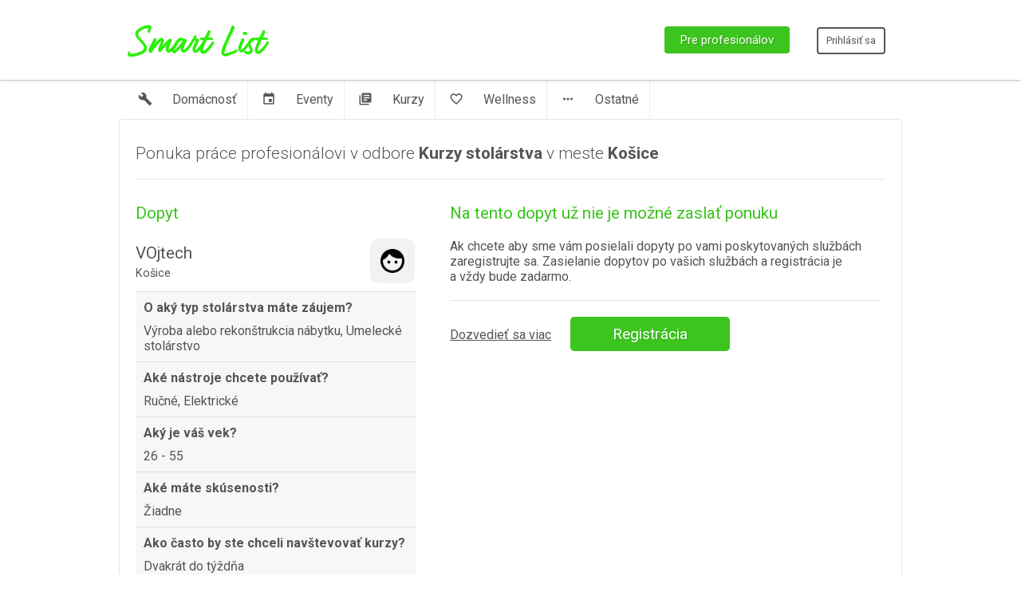

--- FILE ---
content_type: text/html; charset=UTF-8
request_url: https://www.smartlist.sk/praca/409/kurzy-stolarstva-kosice
body_size: 3104
content:
<!doctype html>
<html lang="en">
<head>
    <meta charset="utf-8">
    <title>Hľadáme inštruktora stolárstva | SmartList.sk</title>
    <meta name="description" content="Práca pre profesionála v odbore Kurzy stolárstva v meste Košice">
    <meta name="viewport" content="width=device-width">

    <link rel='stylesheet' id='css'  href='/css/style_front.css?v=1.3' type='text/css' media='all' />
<link href="https://fonts.googleapis.com/icon?family=Material+Icons"
      rel="stylesheet">
<link href='https://fonts.googleapis.com/css?family=Roboto:400,300,700&subset=latin,latin-ext' rel='stylesheet' type='text/css'>
<link rel="stylesheet" href="https://ajax.googleapis.com/ajax/libs/jqueryui/1.11.4/themes/smoothness/jquery-ui.min.css">
<link rel="icon" href="/favicon.ico">

<script type="text/javascript" src="https://ajax.googleapis.com/ajax/libs/jquery/1.11.2/jquery.min.js"></script>
<script src="https://ajax.googleapis.com/ajax/libs/jqueryui/1.11.4/jquery-ui.min.js"></script>
<script src="/js/jquery/jquery.cycle2.min.js"></script>
<script src="/js/jquery/datepicker-localization.js"></script>
<script>
      (function(i,s,o,g,r,a,m){i['GoogleAnalyticsObject']=r;i[r]=i[r]||function(){
                    (i[r].q=i[r].q||[]).push(arguments)},i[r].l=1*new Date();a=s.createElement(o),
              m=s.getElementsByTagName(o)[0];a.async=1;a.src=g;m.parentNode.insertBefore(a,m)
      })(window,document,'script','https://www.google-analytics.com/analytics.js','ga');

      ga('create', 'UA-87824491-1', 'auto');
      ga('send', 'pageview');

      <!-- Facebook Pixel Code -->
      !function(f,b,e,v,n,t,s){if(f.fbq)return;n=f.fbq=function(){n.callMethod?
              n.callMethod.apply(n,arguments):n.queue.push(arguments)};if(!f._fbq)f._fbq=n;
          n.push=n;n.loaded=!0;n.version='2.0';n.queue=[];t=b.createElement(e);t.async=!0;
          t.src=v;s=b.getElementsByTagName(e)[0];s.parentNode.insertBefore(t,s)}(window,
              document,'script','https://connect.facebook.net/en_US/fbevents.js');
      fbq('init', '269482076842235'); // Insert your pixel ID here.
      fbq('track', 'PageView');
</script>
<noscript><img height="1" width="1" style="display:none"
               src="https://www.facebook.com/tr?id=269482076842235&ev=PageView&noscript=1"
            /></noscript>
<!-- DO NOT MODIFY -->
<!-- End Facebook Pixel Code -->
    </head>
        <body>

    <div class="header">
    <div>
        <a href="/"><span class="logo">Smartlist</span></a>

        <div class="top-buttons">
            <a href="/auth/register" class="reg" id="reg-new">Pre profesionálov</a>
            <a class="transparent button" href="/auth/login">Prihlásiť sa</a>
        </div>
    </div>
</div>
    <div class="first wrapper">
        <div class="kategorie">
    <a href="/services/Home" class=""><i class="material-icons md-dark">build</i>Domácnosť</a>
    <a href="/services/Events" class=""><i class="material-icons md-dark">event</i>Eventy</a>
    <a href="/services/Lessons" class=""><i class="material-icons md-dark">library_books</i>Kurzy</a>
    <a href="/services/Wellness" class=""><i class="material-icons md-dark">favorite_border</i>Wellness</a>
    <a href="/services/More" class=""><i class="material-icons md-dark">more_horiz</i>Ostatné</a>
</div>    </div>

        <div class="full-width-wrapper landing-page ">

        <div id="offer-single" class="offers only-one">
            <div class="left">

                <div class="listings-single-offer">
                    <h1>Ponuka práce profesionálovi v odbore <strong>Kurzy stol&aacute;rstva</strong> v meste <strong>Košice</strong></h1>
                    <div class="left-side">

                        <h3>Dopyt</h3>


                        <div class="profile-part">



                            <div class="profile-image">
                                <img src="/images/face.png" alt="">

                            </div>
                            <h3>VOjtech<span>Ko&scaron;ice</span></h3>


                        </div>
                        <div class="answers-part">
                                                                                                <strong>O ak&yacute; typ stol&aacute;rstva m&aacute;te z&aacute;ujem?</strong>
                                    <em>V&yacute;roba alebo rekon&scaron;trukcia n&aacute;bytku, Umeleck&eacute; stol&aacute;rstvo</em>
                                                                                                                                <strong>Ak&eacute; n&aacute;stroje chcete použ&iacute;vať?</strong>
                                    <em>Ručn&eacute;, Elektrick&eacute;</em>
                                                                                                                                <strong>Ak&yacute; je v&aacute;&scaron; vek?</strong>
                                    <em>26 - 55</em>
                                                                                                                                <strong>Ak&eacute; m&aacute;te sk&uacute;senosti?</strong>
                                    <em>Žiadne</em>
                                                                                                                                <strong>Ako často by ste chceli nav&scaron;tevovať kurzy?</strong>
                                    <em>Dvakr&aacute;t do t&yacute;ždňa</em>
                                                                                                                                <strong>Ako dlho maj&uacute; trvať stretnutia?</strong>
                                    <em>90 min&uacute;t</em>
                                                                                                                                <strong>Ktor&eacute; dni v&aacute;m najviac vyhovuj&uacute;?</strong>
                                    <em>Pondelok, Utorok, Streda, &Scaron;tvrtok, Piatok</em>
                                                                                                                                <strong>Ak&yacute; čas v&aacute;m najviac vyhovuje?</strong>
                                    <em>od 15:00 do 18:00, večer po 18:00</em>
                                                                                                                                <strong>Kedy chcete začať?</strong>
                                    <em>01.09.2017</em>
                                                                                                                            <strong>Spôsob poskytnutia služby</strong>
                                <em>_[M&ocirc;žem cestovať za profesion&aacute;lom]</em>
                        </div>
                    </div>



                    <div class="right-side">
                                                    <h3>Na tento dopyt už nie je možné zaslať ponuku</h3>

                            <p>
                                Ak chcete aby sme vám posielali dopyty po vami poskytovaných službách zaregistrujte sa. Zasielanie dopytov po vašich službách a registrácia je a vždy bude zadarmo.
                            </p>

                            <div class="actions">
                                <a class="link" href="/ako-funguje-smartlist" class="">Dozvedieť sa viac</a>
                                <a href="/auth/register" class="button-reg">Registrácia</a>
                            </div>
                                            </div>


                </div>
            </div>

        </div>
        </div>
    <script type="text/javascript">
        $("#price_unit_other").hide();

        $( "#price_unit" ).change(function() {
            var val = $( this ).val();
            if(val == "na") {
                $("#price").hide();
            } else {
                $("#price").show();
            }

            if(val == "other") {
                $("#price_unit_other").show();
            } else {
                $("#price_unit_other").hide();
            }
        });
    </script>

<div class="cities">
    <h2>Nájdite nás vo všetkých mestách</h2>
    <ul>
        <li><a href="/Bratislava">Bratislava</a></li>
        <li><a href="/Presov">Prešov</a></li>
        <li><a href="/Nitra">Nitra</a></li>
    </ul>

    <ul>
        <li><a href="/Kosice">Košice</a></li>
        <li><a href="/Zilina">Žilina</a></li>
        <li><a href="/Trencin">Trenčín</a></li>
    </ul>

    <ul>
        <li><a href="/Banska-Bystrica">Banská bystrica</a></li>
        <li><a href="/Trnava">Trnava</a></li>
        <li><a href="/Poprad">Poprad</a></li>
    </ul>

    <ul>
        <li>
            <a href="/mesta" class="more-cities">Zobraziť všetky mestá<span>...</span></a>
        </li>
    </ul>
</div>
<div class="before-footer">
    <p>
        <a class="open-button" target="_blank" href="http://blog.smartlist.sk">Smartlist blog</a>
        Prečítajte si náš blog.
    </p>

</div>
<div class="footer">
    <div class="footer-left-part">
        <img src="/images/logo-black.png" alt="logo">
        <p>© 2015 DevApp s.r.o.</p>

    </div>
    <div class="footer-right-part">

        <div>
            <h4>Zákaznici</h4>
            <a href="/zakaznici-info">Časté otázky</a>
        </div>

        <div>
            <h4>Profesionáli</h4>
            <a href="/profesionali-info">Časté otázky</a>
            <a href="/auth/register">Zaregistrujte sa</a>
        </div>

        <div>
            <h4>Otázky? Potrebujete Pomoc ?</h4>
            <a href="mailto:info@smartlist.sk">Napíšte nám na info@smartlist.sk</a>
        </div>

    </div>

</div>

<script>
    $(window).scroll(function() {
        var scroll = $(window).scrollTop();

        if (scroll >= 100) {
            $("body").addClass('fixedheaderonscroll');
        } else {
            $("body").removeClass('fixedheaderonscroll');
        }
    });
</script>

</body>
</html>